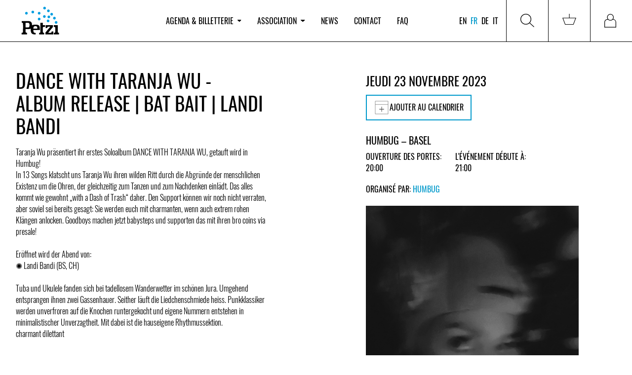

--- FILE ---
content_type: text/html; charset=utf-8
request_url: https://www.petzi.ch/fr/events/53578-humbug-dance-with-taranja-wu-album-release-bat-bait-landi-bandi/
body_size: 11292
content:


<!DOCTYPE html>
<html lang="fr" x-data :class="{'tw-overflow-hidden': $store.menu.openMobileMenu}">
<head  prefix="og: http://ogp.me/ns#">

  
    
<meta name="description" content="Taranja Wu präsentiert ihr erstes Soloalbum DANCE WITH TARANJA WU, getauft wird in Humbug! 
In 13 Songs klatscht uns Taranja Wu ihren wilden Ritt dur"><meta name="robots" content="unavailable_after: 2023-11-24 06:00:00 CET+0100"><title>DANCE WITH TARANJA WU - ALBUM RELEASE | BAT BAIT | LANDI BANDI / 23.11.2023 / Humbug - HUMBUG - Basel / PETZI</title><meta property="og:title" content="DANCE WITH TARANJA WU - ALBUM RELEASE | BAT BAIT | LANDI BANDI / 23.11.2023 / Humbug - HUMBUG - Basel / PETZI"><meta property="og:url" content="https://www.petzi.ch/fr/events/53578-humbug-dance-with-taranja-wu-album-release-bat-bait-landi-bandi/"><meta property="og:description" content="Taranja Wu präsentiert ihr erstes Soloalbum DANCE WITH TARANJA WU, getauft wird in Humbug! 
In 13 Songs klatscht uns Taranja Wu ihren wilden Ritt dur"><meta property="og:image" content="https://www.petzi.ch/media/events/be660f048c7693dcc289648b2e598678d291597a.jpg.800x0_q95.jpg"><meta property="og:image:secure_url" content="https://www.petzi.ch/media/events/be660f048c7693dcc289648b2e598678d291597a.jpg.800x0_q95.jpg"><meta property="og:type" content="Article"><meta property="og:site_name" content="PETZI"><meta name="twitter:domain" content="www.petzi.ch"><meta name="twitter:card" content="summary"><meta name="twitter:title" content="DANCE WITH TARANJA WU - ALBUM RELEASE | BAT BAIT | LANDI BANDI / 23.11.2023 / Humbug - HUMBUG - Basel / PETZI"><meta name="twitter:url" content="https://www.petzi.ch/fr/events/53578-humbug-dance-with-taranja-wu-album-release-bat-bait-landi-bandi/"><meta name="twitter:description" content="Taranja Wu präsentiert ihr erstes Soloalbum DANCE WITH TARANJA WU, getauft wird in Humbug! 
In 13 Songs klatscht uns Taranja Wu ihren wilden Ritt dur"><meta name="twitter:image" content="https://www.petzi.ch/media/events/be660f048c7693dcc289648b2e598678d291597a.jpg.800x0_q95.jpg">

  

  <meta name="author" content="PETZI">
  <meta name="viewport" content="width=device-width, initial-scale=1.0">

  
<link rel="shortcut icon" href="/static/favicons/favicon.84526a357478.ico">
<link rel="icon" href="/static/favicons/favicon-196x196.c34ac77bb5ed.png" sizes="196x196">
<link rel="icon" href="/static/favicons/favicon-180x180.3d10d7ec5702.png" sizes="180x180">
<link rel="icon" href="/static/favicons/favicon-128x128.08c1dfb272a5.png" sizes="128x128">
<link rel="icon" href="/static/favicons/favicon-96x96.85fc31f9c8a1.png" sizes="96x96">
<link rel="icon" href="/static/favicons/favicon-32x32.e1d38b71f102.png" sizes="32x32">
<link rel="icon" href="/static/favicons/favicon-16x16.2c2b2eecd70d.png" sizes="16x16">
<link rel="manifest" href="/static/favicons/manifest.aab33c9e0187.json">
<link rel="apple-touch-icon-precomposed" sizes="180x180"
      href="/static/favicons/apple-touch-icon-180x180.ef0dc41613ae.png">
<link rel="apple-touch-icon-precomposed" sizes="152x152"
      href="/static/favicons/apple-touch-icon-152x152.f5fbbcc869c9.png">
<link rel="apple-touch-icon-precomposed" sizes="144x144"
      href="/static/favicons/apple-touch-icon-144x144.0576684515b2.png">
<link rel="apple-touch-icon-precomposed" sizes="114x114"
      href="/static/favicons/apple-touch-icon-114x114.884221af4e05.png">
<link rel="apple-touch-icon-precomposed" sizes="76x76" href="/static/favicons/apple-touch-icon-76x76.13c83a6c8f79.png">
<link rel="apple-touch-icon-precomposed" sizes="72x72" href="/static/favicons/apple-touch-icon-72x72.aca1abb4fe98.png">
<link rel="apple-touch-icon-precomposed" href="/static/favicons/apple-touch-icon-57x57.301c2176c1c7.png">
<meta name="application-name" content="Petzi">
<meta name="msapplication-tooltip" content="Petzi Association">
<meta name="msapplication-config" content="/static/favicons/browserconfig.bb52a29c68cc.xml">
<meta name="msapplication-TileColor" content="#ffffff"/>

<link rel="mask-icon" href="/static/favicons/safari-pinned-tab.d2fd2b371dc1.svg" color="#009ee0">
<meta name="theme-color" content="#009ee0">



  <meta name="google-site-verification" content="_lTvJnmxEKJbm_U_EH4ZwSaNZO9Wft99mw0rk2SXshM"/>

  

  <link href="/static/css/petzi.e26f07dd766f.css" rel="stylesheet" type="text/css">
  
  
  
</head>
<body>



<div class="master tw-flex tw-flex-col master--front-layout page--event-detail">
  
<header data-nav-container
        class="tw-hidden tw-relative tw-z-40 tw-bg-white tw-shrink-0 lg:tw-sticky tw-top-0 lg:tw-block tw-w-full">
  <nav>
    
<div
  class="tw-hidden lg:tw-grid tw-grid-cols-5 xl:tw-grid-cols-4 tw-w-full tw-items-center tw-z-[100] tw-relative tw-border-0 tw-border-b-1 tw-bg-white tw-border-solid tw-border-black tw-h-full"
  x-data="menuComponent()">
  <div class="lg:tw-pl-8">
    <a href="/fr/" title="Agenda PETZI" class="tw-w-fit tw-block">
      <img src="/static/images/petzi-logo.789d6eba95c8.svg" width="100" height="80"
           alt="PETZI - Fédération suisse des clubs et des festivals de musiques actuelles"
           data-target="agenda"/>
    </a>
  </div>
  <div x-cloak x-show="$store.menu.open"
       x-transition:enter="tw-transition tw-duration-300"
       x-transition:enter-start="tw-opacity-0 tw-translate--y-5"
       x-transition:enter-end="tw-opacity-100 tw-translate-y-0"
       x-transition:leave="tw-transition tw-duration-300"
       x-transition:leave-start="tw-opacity-100 tw-translate-y-0"
       x-transition:leave-end="tw-opacity-0 tw--translate-y-5"
       class="tw-fixed tw-w-full tw-top-[100px] tw-h-full tw-z-30 tw-left-0 tw-bg-[rgba(0,0,0,0.5)]"></div>
  <ul
    class="tw-hidden md:tw-flex tw-list-none tw-justify-start tw-w-full tw-m-0 tw-p-0 tw-col-span-3 xl:tw-col-span-2 tw-h-full">
    
      <li class="tw-mx-3 xl:tw-mx-4 2xl:tw-mx-5 tw-flex tw-items-center tw-h-full">
        
          <button
            @click="$store.menu.toggleMenu('agenda');  $store.menu.setActivePage('agenda')"
            @click.stop
            class="tw-cursor-pointer tw-bg-white tw-border-none nav-item tw-p-0 "
            :class="$store.menu.isPageActive('agenda')"
            data-active-page-name="agenda"
          >Agenda &amp; billetterie
            <img :class="$store.menu.isMenuOpen('agenda')"
                 class="tw-h-[0.3rem] tw-ml-2"
                 src="/static/images/dropdown-icon-black.733a5a59de1b.svg"
            >
          </button>
          <div x-cloak x-show="$store.menu.open === 'agenda'"
               @click.outside="$store.menu.closeMenu();"
               x-transition:enter="tw-transition tw-duration-300"
               x-transition:enter-start="tw-opacity-0 tw-translate--y-5"
               x-transition:enter-end="tw-opacity-100 tw-translate-y-0"
               x-transition:leave="tw-transition tw-duration-300"
               x-transition:leave-start="tw-opacity-100 tw-translate-y-0"
               x-transition:leave-end="tw-opacity-0 tw--translate-y-5"
               x-on:focusout="$nextTick(() => !$el.contains(document.activeElement) ? $store.menu.open = null : null)"
               class="tw-absolute tw-z-50 tw-w-full tw-h-auto tw-bg-white tw-left-0 tw-top-[101%] motion-reduce:tw-transition-none">
            <div class="tw-grid tw-grid-cols-5 xl:tw-grid-cols-4">
              <div
                class="tw-col-start-2 xl:tw-col-start-2 tw-col-span-5 xl:tw-col-span-3 tw-grid tw-grid-cols-[repeat(auto-fill,minmax(min(350px,100%),300px))] tw-gap-8 xl:tw-gap-14 tw-py-12">
                
                  
                    <ul
                      class="tw-list-none tw-p-0 tw-m-0">
                      <li>
                        <span class="tw-text-alt-color-light">Services</span>
                      </li>
                      
                        <li class="tw-whitespace-nowrap">
                          <a
                            class="tw-text-black tw-text-[30px] lg:tw-text-[40px]"
                            href="/fr/">Événements &amp; billets</a>
                        </li>
                      
                        <li class="tw-whitespace-nowrap">
                          <a
                            class="tw-text-black tw-text-[30px] lg:tw-text-[40px]"
                            href="/fr/locations/pos/">Points de Vente</a>
                        </li>
                      
                    </ul>
                  
                
                  
                    <ul
                      class="tw-list-none tw-p-0 tw-m-0">
                      <li>
                        <span class="tw-text-alt-color-light">Informations</span>
                      </li>
                      
                        <li class="tw-whitespace-nowrap">
                          <a
                            class="tw-text-black tw-text-[30px] lg:tw-text-[40px]"
                            href="/fr/a-propos-de-la-billetterie/">A propos de la billetterie</a>
                        </li>
                      
                    </ul>
                  
                
              </div>
            </div>
          </div>
        
      </li>
    
      <li class="tw-mx-3 xl:tw-mx-4 2xl:tw-mx-5 tw-flex tw-items-center tw-h-full">
        
          <button
            @click="$store.menu.toggleMenu('association');  $store.menu.setActivePage('association')"
            @click.stop
            class="tw-cursor-pointer tw-bg-white tw-border-none nav-item tw-p-0 "
            :class="$store.menu.isPageActive('association')"
            data-active-page-name="association"
          >Association
            <img :class="$store.menu.isMenuOpen('association')"
                 class="tw-h-[0.3rem] tw-ml-2"
                 src="/static/images/dropdown-icon-black.733a5a59de1b.svg"
            >
          </button>
          <div x-cloak x-show="$store.menu.open === 'association'"
               @click.outside="$store.menu.closeMenu();"
               x-transition:enter="tw-transition tw-duration-300"
               x-transition:enter-start="tw-opacity-0 tw-translate--y-5"
               x-transition:enter-end="tw-opacity-100 tw-translate-y-0"
               x-transition:leave="tw-transition tw-duration-300"
               x-transition:leave-start="tw-opacity-100 tw-translate-y-0"
               x-transition:leave-end="tw-opacity-0 tw--translate-y-5"
               x-on:focusout="$nextTick(() => !$el.contains(document.activeElement) ? $store.menu.open = null : null)"
               class="tw-absolute tw-z-50 tw-w-full tw-h-auto tw-bg-white tw-left-0 tw-top-[101%] motion-reduce:tw-transition-none">
            <div class="tw-grid tw-grid-cols-5 xl:tw-grid-cols-4">
              <div
                class="tw-col-start-2 xl:tw-col-start-2 tw-col-span-5 xl:tw-col-span-3 tw-grid tw-grid-cols-[repeat(auto-fill,minmax(min(350px,100%),300px))] tw-gap-8 xl:tw-gap-14 tw-py-12">
                
                  
                    <ul
                      class="tw-list-none tw-p-0 tw-m-0">
                      <li>
                        <span class="tw-text-alt-color-light">Informations</span>
                      </li>
                      
                        <li class="tw-whitespace-nowrap">
                          <a
                            class="tw-text-black tw-text-[30px] lg:tw-text-[40px]"
                            href="/fr/association/a-propos-de-petzi/">À propos de PETZI</a>
                        </li>
                      
                        <li class="tw-whitespace-nowrap">
                          <a
                            class="tw-text-black tw-text-[30px] lg:tw-text-[40px]"
                            href="/fr/petzi-histoire/">Histoire</a>
                        </li>
                      
                        <li class="tw-whitespace-nowrap">
                          <a
                            class="tw-text-black tw-text-[30px] lg:tw-text-[40px]"
                            href="/fr/locations/members/">Membres</a>
                        </li>
                      
                        <li class="tw-whitespace-nowrap">
                          <a
                            class="tw-text-black tw-text-[30px] lg:tw-text-[40px]"
                            href="/fr/association/equipe/">Équipe</a>
                        </li>
                      
                    </ul>
                  
                
                  
                    <ul
                      class="tw-list-none tw-p-0 tw-m-0">
                      <li>
                        <span class="tw-text-alt-color-light">Activités</span>
                      </li>
                      
                        <li class="tw-whitespace-nowrap">
                          <a
                            class="tw-text-black tw-text-[30px] lg:tw-text-[40px]"
                            href="/fr/projets-campagnes/">Projets &amp; Campagnes</a>
                        </li>
                      
                        <li class="tw-whitespace-nowrap">
                          <a
                            class="tw-text-black tw-text-[30px] lg:tw-text-[40px]"
                            href="/fr/documents/">Publications</a>
                        </li>
                      
                        <li class="tw-whitespace-nowrap">
                          <a
                            class="tw-text-black tw-text-[30px] lg:tw-text-[40px]"
                            href="/fr/jobs/">Jobs</a>
                        </li>
                      
                        <li class="tw-whitespace-nowrap">
                          <a
                            class="tw-text-black tw-text-[30px] lg:tw-text-[40px]"
                            href="/fr/workshops/">Formations &amp; ateliers</a>
                        </li>
                      
                    </ul>
                  
                
              </div>
            </div>
          </div>
        
      </li>
    
      <li class="tw-mx-3 xl:tw-mx-4 2xl:tw-mx-5 tw-flex tw-items-center tw-h-full">
        
          <a href="/fr/news/"
             data-active-page-name="news"
             :class="$store.menu.isPageActive('news')"
             class="nav-item hover:tw-text-black">News</a>
        
      </li>
    
      <li class="tw-mx-3 xl:tw-mx-4 2xl:tw-mx-5 tw-flex tw-items-center tw-h-full">
        
          <a href="/fr/contact/"
             data-active-page-name="contact"
             :class="$store.menu.isPageActive('contact')"
             class="nav-item hover:tw-text-black">Contact</a>
        
      </li>
    
      <li class="tw-mx-3 xl:tw-mx-4 2xl:tw-mx-5 tw-flex tw-items-center tw-h-full">
        
          <a href="/fr/faq/"
             data-active-page-name="faq"
             :class="$store.menu.isPageActive('faq')"
             class="nav-item hover:tw-text-black">FAQ</a>
        
      </li>
    
  </ul>
  <div class="tw-h-full tw-flex tw-justify-end">
    <div class="tw-text-right tw-mr-2 lg:tw-mr-3 xl:tw-mr-3 tw-flex tw-flex-col tw-justify-center">
      

<ul class="tw-list-none tw-flex tw-m-0 tw-p-0">
  
    
      <li class="tw-mr-1 tw-flex tw-items-center">
        <a href="/en/events/53578-humbug-dance-with-taranja-wu-album-release-bat-bait-landi-bandi/" class="tw-uppercase tw-text-black lg:tw-text-base">en</a>
      </li>
    
      <li class="tw-mx-1 tw-flex tw-items-center">
        <a href="/fr/events/53578-humbug-dance-with-taranja-wu-album-release-bat-bait-landi-bandi/" class="tw-uppercase tw-text-black lg:tw-text-base tw-text-brand">fr</a>
      </li>
    
      <li class="tw-mx-1 tw-flex tw-items-center">
        <a href="/de/events/53578-humbug-dance-with-taranja-wu-album-release-bat-bait-landi-bandi/" class="tw-uppercase tw-text-black lg:tw-text-base">de</a>
      </li>
    
      <li class="tw-mx-1 tw-flex tw-items-center">
        <a href="/it/events/53578-humbug-dance-with-taranja-wu-album-release-bat-bait-landi-bandi/" class="tw-uppercase tw-text-black lg:tw-text-base">it</a>
      </li>
    
  
</ul>

    </div>
    <div
      class="tw-flex tw-flex-col tw-justify-center tw-h-full tw-w-fit tw-border-0 tw-border-r-1 tw-border-l-1 tw-border-solid tw-border-black">
      <button @click="toggleMenu('search'); $store.menu.setActivePage($store.menu.currentPage);"
              @click.stop
              class="tw-border-none tw-bg-white tw-p-5 lg:tw-p-7 tw-h-full tw-w-full tw-flex tw-items-center"
              title="Recherche">
        <span class="tw-h-7 tw-w-7 tw-bg-no-repeat tw-inline-block"
              :class="$store.menu.open === 'search' ? 'tw-bg-icon-search-on' : 'tw-bg-icon-search'">
        </span>
      </button>
      <div x-cloak x-show="$store.menu.open === 'search'"
           @click.outside="$store.menu.closeMenu();"
           x-transition:enter="tw-transition tw-duration-300"
           x-transition:enter-start="tw-opacity-0 tw-translate--y-5"
           x-transition:enter-end="tw-opacity-100 tw-translate-y-0"
           x-transition:leave="tw-transition tw-duration-300"
           x-transition:leave-start="tw-opacity-100 tw-translate-y-0"
           x-transition:leave-end="tw-opacity-0 tw--translate-y-5"
           x-on:focusout="$nextTick(() => !$el.contains(document.activeElement) ? $store.menu.open = null : null)"
           class="tw-absolute tw-z-50 tw-w-full tw-h-[200px] lg:tw-h-[300px] tw-bg-white tw-left-0 tw-top-[101%]">
        <div class="search tw-px-9">
          <h3 class="tw-text-[30px] lg:tw-text-[40px] tw-mt-6 lg:tw-mt-12">Recherche d'événements</h3>
          <form class="tw-grid tw-grid-cols-6 lg:tw-grid-cols-12 tw-gap-6 tw-w-full tw-items-end"
                role="search"
                action="/fr/search/" method="get">
            
  <div class="tw-col-span-3 tw-relative search__group__nav">
    <label for="id_search_q">Artiste / Événement / Salle / Style</label>
    <input type="search" name="q" x-ref="searchInput" id="id_search_q">
    
  </div>
  <div class="tw-col-span-3">
    <label for="id_search_location">Localité / Code postal</label>
    <div id="id_search_location-container"></div>
  </div>
  <div class="tw-col-span-3 lg:tw-col-span-2 2xl:tw-col-start-8 tw-relative search__group__nav">
    <label for="id_search_from_date">De</label>
    <input type="date" name="from_date" id="id_search_from_date">
    
  </div>
  <div class="tw-col-span-3 lg:tw-col-span-2 tw-relative search__group__nav">
    <label for="id_search_to_date">À</label>
    <input type="date" name="to_date" id="id_search_to_date">
    
  </div>


            <div
              class="tw-col-start-6 tw-col-span-1 lg:tw-col-span-2 lg:tw-col-start-auto xl:tw-col-span-2 2xl:tw-col-span-1">
              <button data-stay_enabled="true" type="submit"
                      class="btn btn--primary btn--block tw-h-[45px]">Recherche</button>
            </div>
          </form>
        </div>
      </div>
    </div>
    
      <div
        class="tw-flex tw-flex-col tw-justify-center tw-h-full tw-w-fit tw-border-0 tw-border-r-1 tw-border-solid tw-border-black">
        
        <a href="/fr/basket/"
           class="tw-p-5 lg:tw-p-7 tw-w-full tw-flex tw-items-center "
           data-target="basket"
           data-active-page-name="basket"
           title="Panier">
          <span id="nav-basket"
                class="tw-relative tw-inline-block tw-h-7 tw-w-7 tw-bg-icon-cart tw-bg-no-repeat">
            
              

            
          </span>
        </a>
      </div>
    
    
      <div class="tw-h-full tw-w-fit">
        
        <a href="/fr/accounts/login/"
           class="tw-p-5 lg:tw-p-7 tw-w-full tw-flex tw-items-center "
           data-target="login"
           data-active-page-name="login"
           title="Se connecter">
          <span
            class="tw-relative tw-inline-block tw-h-7 tw-w-7 tw-bg-icon-login tw-bg-no-repeat tw-bg-contain"></span>
        </a>
      </div>
    
  </div>
</div>

<script>
  function menuComponent() {
    return {
      ...Alpine.store('menu'),
      toggleMenu(value) {
        this.$store.menu.toggleMenu(value);
        this.$nextTick(() => this.$refs.searchInput && this.$refs.searchInput.focus());
      }
    };
  }
</script>

  </nav>
</header>

  


<header class="tw-h-[80px] tw-block tw-sticky tw-top-0 tw-z-30 tw-bg-white lg:tw-hidden">
  <div class="tw-h-full tw-flex tw-items-center tw-justify-between">
    <a href="/fr/" class="brand tw-pl-2" title="Agenda PETZI">
      <img src="/static/images/petzi-logo.789d6eba95c8.svg" width="80" height="60"
           alt="PETZI - Fédération suisse des clubs et des festivals de musiques actuelles">
    </a>
    <button title="Menu" class="tw-bg-white tw-border-none">
        <span class="hamburger hamburger--squeeze tw-pr-2" x-data
              @click="$store.menu.toggleMobileNav($store.menu.openMobileMenu ? '' : 'mobileNav')"
              :class="{'is-active': $store.menu.openMobileMenu}">
            <span class="hamburger-box">
                <span class="hamburger-inner"></span>
            </span>
        </span>
    </button>
  </div>

</header>

<nav x-data
     x-cloak
     x-show="$store.menu.openMobileMenu"
     @click.away="$store.menu.isMobileMenuOpen = false"
     x-transition:enter="tw-transition tw-duration-300 tw-ease-out"
     x-transition:enter-start="tw-opacity-0 tw--translate-y-5"
     x-transition:enter-end="tw-opacity-100 tw-translate-y-0"
     x-transition:leave="tw-transition tw-duration-100 tw-ease-in"
     x-transition:leave-start="tw-opacity-100 tw-translate-y-0"
     x-transition:leave-end="tw-opacity-0 tw--translate-y-5"
     class="tw-block tw-w-screen tw-fixed tw-overflow-hidden tw-bg-white tw-h-screen tw-z-[100] tw-top-[80px] lg:tw-hidden">

  <div class="tw-pt-0">
    <ul class="tw-list-none tw-m-0 tw-p-0 tw-mt-5"
        :class="$store.menu.openMobileMenu === 'mobileNav' ? 'tw-block' : 'tw-hidden'"
    >
      
        <li class="lg:tw-hidden wrapper tw-border-0 tw-border-b-1 tw-border-solid tw-border-alt-color-lighter"
            id="menu-dropdown-list-agenda">
          
            <div
              role="button"
              @click="$store.menu.toggleMenuMobileNavItem('agenda')"
              :aria-expanded="$store.menu.activePage ==='agenda'"
              aria-controls="menu-dropdown-list-agenda"
              class="tw-flex tw-items-center tw-justify-between tw-p-4 tw-cursor-pointer">
                            <span
                              class="tw-text-black tw-whitespace-nowrap tw-text-xl ">Agenda &amp; billetterie</span>
              <img class="tw-h-[0.3rem] tw-ml-2"
                   :class="$store.menu.isMenuMobileNavItemOpen('agenda')"
                   src="/static/images/dropdown-icon-black.733a5a59de1b.svg">
            </div>
            <div
              :class="$store.menu.mobileNavItemOpen === 'agenda' ? 'tw-grid-rows-[1fr]': 'tw-grid-rows-[0fr]'"
              class="tw-grid tw-transition-[grid-template-rows] tw-duration-[0.5s] tw-ease-[cubic-bezier(.19,1,0.22,1)]">
              <ul class="tw-list-none tw-m-0 tw-p-0 tw-px-4 tw-overflow-hidden">
                
                  
                    <li class="tw-pb-2">
                      <span class="tw-font-bold">
                        Services
                      </span>
                    </li>
                    
                      <li class="tw-pb-2">
                        <a href="/fr/"
                           class="tw-text-black ">
                          Événements &amp; billets
                        </a>
                      </li>
                    
                      <li class="tw-pb-2">
                        <a href="/fr/locations/pos/"
                           class="tw-text-black ">
                          Points de Vente
                        </a>
                      </li>
                    
                  
                
                  
                    <li class="tw-pb-2">
                      <span class="tw-font-bold">
                        Informations
                      </span>
                    </li>
                    
                      <li class="tw-pb-2">
                        <a href="/fr/a-propos-de-la-billetterie/"
                           class="tw-text-black ">
                          A propos de la billetterie
                        </a>
                      </li>
                    
                  
                
              </ul>
            </div>

          
        </li>
      
        <li class="lg:tw-hidden wrapper tw-border-0 tw-border-b-1 tw-border-solid tw-border-alt-color-lighter"
            id="menu-dropdown-list-association">
          
            <div
              role="button"
              @click="$store.menu.toggleMenuMobileNavItem('association')"
              :aria-expanded="$store.menu.activePage ==='association'"
              aria-controls="menu-dropdown-list-association"
              class="tw-flex tw-items-center tw-justify-between tw-p-4 tw-cursor-pointer">
                            <span
                              class="tw-text-black tw-whitespace-nowrap tw-text-xl ">Association</span>
              <img class="tw-h-[0.3rem] tw-ml-2"
                   :class="$store.menu.isMenuMobileNavItemOpen('association')"
                   src="/static/images/dropdown-icon-black.733a5a59de1b.svg">
            </div>
            <div
              :class="$store.menu.mobileNavItemOpen === 'association' ? 'tw-grid-rows-[1fr]': 'tw-grid-rows-[0fr]'"
              class="tw-grid tw-transition-[grid-template-rows] tw-duration-[0.5s] tw-ease-[cubic-bezier(.19,1,0.22,1)]">
              <ul class="tw-list-none tw-m-0 tw-p-0 tw-px-4 tw-overflow-hidden">
                
                  
                    <li class="tw-pb-2">
                      <span class="tw-font-bold">
                        Informations
                      </span>
                    </li>
                    
                      <li class="tw-pb-2">
                        <a href="/fr/association/a-propos-de-petzi/"
                           class="tw-text-black ">
                          À propos de PETZI
                        </a>
                      </li>
                    
                      <li class="tw-pb-2">
                        <a href="/fr/petzi-histoire/"
                           class="tw-text-black ">
                          Histoire
                        </a>
                      </li>
                    
                      <li class="tw-pb-2">
                        <a href="/fr/locations/members/"
                           class="tw-text-black ">
                          Membres
                        </a>
                      </li>
                    
                      <li class="tw-pb-2">
                        <a href="/fr/association/equipe/"
                           class="tw-text-black ">
                          Équipe
                        </a>
                      </li>
                    
                  
                
                  
                    <li class="tw-pb-2">
                      <span class="tw-font-bold">
                        Activités
                      </span>
                    </li>
                    
                      <li class="tw-pb-2">
                        <a href="/fr/projets-campagnes/"
                           class="tw-text-black ">
                          Projets &amp; Campagnes
                        </a>
                      </li>
                    
                      <li class="tw-pb-2">
                        <a href="/fr/documents/"
                           class="tw-text-black ">
                          Publications
                        </a>
                      </li>
                    
                      <li class="tw-pb-2">
                        <a href="/fr/jobs/"
                           class="tw-text-black ">
                          Jobs
                        </a>
                      </li>
                    
                      <li class="tw-pb-2">
                        <a href="/fr/workshops/"
                           class="tw-text-black ">
                          Formations &amp; ateliers
                        </a>
                      </li>
                    
                  
                
              </ul>
            </div>

          
        </li>
      
        <li class="lg:tw-hidden wrapper tw-border-0 tw-border-b-1 tw-border-solid tw-border-alt-color-lighter"
            id="menu-dropdown-list-news">
          
            <div
              class="tw-flex tw-items-center tw-justify-between tw-cursor-pointer">
              <a href="/fr/news/"
                 class="tw-text-black tw-text-xl tw-p-4 tw-w-full tw-h-full ">News</a>
            </div>
          
        </li>
      
        <li class="lg:tw-hidden wrapper tw-border-0 tw-border-b-1 tw-border-solid tw-border-alt-color-lighter"
            id="menu-dropdown-list-contact">
          
            <div
              class="tw-flex tw-items-center tw-justify-between tw-cursor-pointer">
              <a href="/fr/contact/"
                 class="tw-text-black tw-text-xl tw-p-4 tw-w-full tw-h-full ">Contact</a>
            </div>
          
        </li>
      
        <li class="lg:tw-hidden wrapper tw-border-0 tw-border-b-1 tw-border-solid tw-border-alt-color-lighter"
            id="menu-dropdown-list-faq">
          
            <div
              class="tw-flex tw-items-center tw-justify-between tw-cursor-pointer">
              <a href="/fr/faq/"
                 class="tw-text-black tw-text-xl tw-p-4 tw-w-full tw-h-full ">FAQ</a>
            </div>
          
        </li>
      
      <div class="tw-pl-2 tw-mt-8">
        
          <a href="/fr/accounts/login/" title="Se connecter"
             class="btn btn--primary tw-mb-8">Se connecter</a>
        
        <div class="tw-flex tw-justify-between">
          

<ul class="tw-list-none tw-flex tw-m-0 tw-p-0">
  
    
      <li class="tw-mr-1 tw-flex tw-items-center">
        <a href="/en/events/53578-humbug-dance-with-taranja-wu-album-release-bat-bait-landi-bandi/" class="tw-uppercase tw-text-black lg:tw-text-base">en</a>
      </li>
    
      <li class="tw-mx-1 tw-flex tw-items-center">
        <a href="/fr/events/53578-humbug-dance-with-taranja-wu-album-release-bat-bait-landi-bandi/" class="tw-uppercase tw-text-black lg:tw-text-base tw-text-brand">fr</a>
      </li>
    
      <li class="tw-mx-1 tw-flex tw-items-center">
        <a href="/de/events/53578-humbug-dance-with-taranja-wu-album-release-bat-bait-landi-bandi/" class="tw-uppercase tw-text-black lg:tw-text-base">de</a>
      </li>
    
      <li class="tw-mx-1 tw-flex tw-items-center">
        <a href="/it/events/53578-humbug-dance-with-taranja-wu-album-release-bat-bait-landi-bandi/" class="tw-uppercase tw-text-black lg:tw-text-base">it</a>
      </li>
    
  
</ul>

          

<ul class="social-media tw-list-none tw-m-0 tw-p-0 tw-flex tw-justify-end tw-py-3 tw-px-4">
  <li>
    <a href="https://www.facebook.com/petzi.ch/" title="PETZI / Page Facebook officielle" target="_blank"
       rel="noreferrer">
      <i class="icon icon-facebook"></i>
    </a>
  </li>
  <li>
    <a href="https://www.instagram.com/petzifederation/" title="PETZI / Page Instagram officielle"
       target="_blank" rel="noreferrer">
      <i class="icon icon-instagram"></i>
    </a>
  </li>
</ul>

        </div>

      </div>

    </ul>
    <div x-data :class="$store.menu.openMobileMenu === 'mobileSearch' ? 'tw-block' : 'tw-hidden'"
         class="tw-p-4">
      

<div class="search search__menu mrgb+ md-mrgb0">
  <h3 class="mrgt0 text-brand">Recherche d'événements</h3>
  <div class="search__separator mrgt mrgb pdgt--"></div>
  <form role="search" action="/fr/search/" method="get">
    
  <div class="search__field">
  <label for="id_search_mobile_q">Artiste / Événement / Salle / Style</label>
  <input type="search" name="q" x-ref="searchInput" id="id_search_mobile_q">
  
</div>

  <label for="id_search_mobile_location">Localité / Code postal</label>
  <div id="id_search_mobile_location-container"></div>
  <div class="search__field">
  <label for="id_search_mobile_from_date">De</label>
  <input type="date" name="from_date" id="id_search_mobile_from_date">
  
</div>

  <div class="search__field">
  <label for="id_search_mobile_to_date">À</label>
  <input type="date" name="to_date" id="id_search_mobile_to_date">
  
</div>



    <div class="mrgt">
      <button data-stay_enabled="true" type="submit"
              class="btn btn--primary btn--block mrgt+">Recherche</button>
    </div>
  </form>
</div>

    </div>
  </div>
</nav>

<script>
  function menuComponent() {
    return {
      ...Alpine.store('menu'),
      toggleMenu(value) {
        this.$store.menu.toggleMenu(value);
        this.$nextTick(() => this.$refs.searchInput && this.$refs.searchInput.focus());
      }
    };
  }
</script>



  


  <div class="content">
    
  


  
  <div class="events">
    <div class="events__details grid">
      <div class="sm-w-1/1 md-w-3/7 grid__item">
        <h1 class="mrgt- tw-break-words">DANCE WITH TARANJA WU - ALBUM RELEASE | BAT BAIT | LANDI BANDI</h1>

        


        <p class="text_block">Taranja Wu präsentiert ihr erstes Soloalbum DANCE WITH TARANJA WU, getauft wird in Humbug! <br>In 13 Songs klatscht uns Taranja Wu ihren wilden Ritt durch die Abgründe der menschlichen Existenz um die Ohren, der gleichzeitig zum Tanzen und zum Nachdenken einlädt. Das alles kommt wie gewohnt „with a Dash of Trash“ daher. Den Support können wir noch nicht verraten, aber soviel sei bereits gesagt: Sie werden euch mit charmanten, wenn auch extrem rohen Klängen anlocken. Goodboys machen jetzt babysteps und supporten das mit ihren bro coins via presale!<br><br>Eröffnet wird der Abend von:<br>✺ Landi Bandi (BS, CH)<br><br>Tuba und Ukulele fanden sich bei tadellosem Wanderwetter im schönen Jura. Umgehend entsprangen ihnen zwei Gassenhauer. Seither läuft die Liedchenschmiede heiss. Punkklassiker werden unverfroren auf die Knochen runtergekocht und eigene Nummern entstehen in minimalistischer Unverzagtheit. Mit dabei ist die hauseigene Rhythmussektion.<br>charmant dilettant<br><br><br>✺ Taranja Wu (BS, CH) <br>... ist auf einer Mission!<br>In der einen Hand die Gitarre, in der anderen die Pistole, mit der sie ihren Tarif durch gibt. Ihre Abrechnung feiert sie mit punkig-scheppernden Gitarrensounds, sägenden Synthesizern, unerbittlichem Gehämmer und zufällig erbeuteten Signalen von Ausserirdischen.<br>Ein Sound voller räudiger Eleganz und gassennahem Glamour, begleitet von Taranja Wus sloganartigem Gesang, mit dem sie «… den Teufel selbst verführen könnte» (Chuck Palahniuk). Ein Tanz mit surrealen Bildern und ein Cocktail aus musikalischem Wahnsinn, der ebenso süchtig macht wie verstörend ist. Klingt ungemütlich? Ist es auch, aber höllisch tanzbar.<br>… Get ready to embrace the darkness and let Taranja Wu’s twisted universe consume your soul…<br><br><br>✺ BATBAIT<br>Mit charmanten, rohen Klängen locken BATBAIT ihre Beute an. Mal kratzig, mal fröhlich-schwebend, spielen die vier Freundinnen gitarrengeladene Musik für alle, die sich gerne eine Mischung aus Rock, Pop und Garagesound auf die Ohren geben. <br>Gegründet im April 2019, verlässt im September desselben Jahres ihr erstes EP-Baby „Paradise“ die Bandhöhle in Zürich Oerlikon. Zwei weitere Singles erscheinen im Folgejahr. Im Herbst 2020 gesellt sich Alanah zur Gruppe und tritt mit Live-Drum in die digitalen Fussstapfen der Laptop-Beats.<br><br>2021 gewinnen BATBAIT mit ihrem Song &quot;In Fiction&quot; das Demo in der Categorie Rock sowie den Hauptpreis &quot;Demo Of The Year&quot; An der Demotape Clinic des M4Music.<br><br>Nun sind sie zurück mit zwei neuen Songs, &quot;Quiet Smile&quot; und &quot;Goodboi&quot;, die den ersten Teil ihrer EP &quot;Softness&quot; bilden, ein Appell an die feine, zärtliche Seite des menschlichen Daseins.</p>
        <section class="tag-list">
          
            <a href="/fr/search/?q=concert" class="tag">Concert</a>
          
            <a href="/fr/search/?q=alternative" class="tag">Alternatif</a>
          
            <a href="/fr/search/?q=indie" class="tag">Indie</a>
          
            <a href="/fr/search/?q=pop" class="tag">Pop</a>
          
            <a href="/fr/search/?q=punk" class="tag">Punk</a>
          
            <a href="/fr/search/?q=rock" class="tag">Rock</a>
          
        </section>

        
          <p class="mrgb--">
            <a href="https://www.humbug.club/events/dance-with-taranja-wu">
              Voir site officiel
            </a>
          </p>
        

        
          <div class="social-media mrgb- mrgt0">
            
              <a href="https://fb.me/e/1fLnhvfgw" title="Voir la page Facebook officiel" target="_blank" rel="noreferrer">
                <i class="icon icon-facebook"></i>
              </a>
            
            
          </div>
        
      </div>
      <div class="sm-w-1/1 md-w-1/7 grid__item"></div>
      <div class="sm-w-1/1 md-w-3/7 grid__item">

        

          <h3 class="mrgt0 md-mrgt">
            
              jeudi 23 novembre 2023
            
          </h3>

          
            <div>
              <div class="tw-relative tw-inline-block">
                <button type="button"
                        class="btn tw-flex tw-justify-center tw-items-center tw-gap-2 tw-w-full tw-border-2 tw-border-brand tw-bg-white tw-uppercase"
                        data-role="toggle-dropdown" data-toggle="add-to-calendar">
                  <i class="icon icon-calendar--plus"></i>
                  Ajouter au calendrier
                </button>

                <ul id="add-to-calendar"
                    class="tw-hidden tw-absolute tw-bg-white tw-z-10 tw-w-full tw-border-r-2 tw-border-b-2 tw-border-l-2 tw-border-t-0 tw-border-brand tw-border-solid tw-list-none tw-py-2 tw-px-0 tw-mt-0">
                  
                    <li>
                      <a target="_blank" href="https://calendar.google.com/calendar/render?action=TEMPLATE&amp;details=https%3A%2F%2Fwww.petzi.ch%2Ffr%2Fevents%2F53578-humbug-dance-with-taranja-wu-album-release-bat-bait-landi-bandi%2F&amp;text=DANCE+WITH+TARANJA+WU+-+ALBUM+RELEASE+%7C+BAT+BAIT+%7C+LANDI+BANDI&amp;location=HUMBUG%2C+Klybeck-Areal%2C+Klybeckstrasse+241%2FK104%2C+4057+Basel&amp;dates=20231123T210000%2F20231124T030000&amp;ctz=CET"
                         class="tw-py-2 tw-flex tw-items-center tw-gap-[17px] tw-px-2 tw-text-black" target="_blank"  rel="noreferrer">
                        <img src="/static/images/google_calendar.989a50ab8f56.svg" class="tw-w-[23px] tw-h-[23px]"
                             alt="">
                        Google calendar
                      </a>
                    </li>
                  
                    <li>
                      <a target="_blank" href="https://outlook.live.com/calendar/0/deeplink/compose?subject=DANCE+WITH+TARANJA+WU+-+ALBUM+RELEASE+%7C+BAT+BAIT+%7C+LANDI+BANDI&amp;body=https%3A%2F%2Fwww.petzi.ch%2Ffr%2Fevents%2F53578-humbug-dance-with-taranja-wu-album-release-bat-bait-landi-bandi%2F&amp;startdt=2023-11-23T21%3A00%3A00%2B01%3A00&amp;location=HUMBUG%2C+Klybeck-Areal%2C+Klybeckstrasse+241%2FK104%2C+4057+Basel&amp;path=%2Fcalendar%2Faction%2Fcompose&amp;rru=addevent&amp;enddt=2023-11-24T03%3A00%3A00%2B01%3A00"
                         class="tw-py-2 tw-flex tw-items-center tw-gap-[17px] tw-px-2 tw-text-black" target="_blank"  rel="noreferrer">
                        <img src="/static/images/outlook.67f199c5da6d.svg" class="tw-w-[23px] tw-h-[23px]"
                             alt="">
                        Outlook
                      </a>
                    </li>
                  
                    <li>
                      <a target="_blank" href="/fr/events/53578-humbug-dance-with-taranja-wu-album-release-bat-bait-landi-bandi.ics"
                         class="tw-py-2 tw-flex tw-items-center tw-gap-[17px] tw-px-2 tw-text-black" target="_blank"  rel="noreferrer">
                        <img src="/static/images/calendar.918d5d4eac98.svg" class="tw-w-[23px] tw-h-[23px]"
                             alt="">
                        iCal
                      </a>
                    </li>
                  
                </ul>
              </div>
            </div>
          

          
            <div>
              
                <h4>HUMBUG – Basel</h4>

                
                  <ul class="list-inline">
                  <li>Ouverture des portes:<br>
                    20:00
                  </li>
                
              
                <li style="list-style:none;">L'événement débute à:<br>
                  21:00
                </li>
                </ul>
              
              
            </div>
          

          <h5>
            Organisé par:
            <a href="/fr/organiser/219048/"
               title="Plus d'événements organisés par Humbug">
              Humbug
            </a>
          </h5>
        

        
          <div class="event-picture mrgt mrgb">
            <img src="/media/events/be660f048c7693dcc289648b2e598678d291597a.jpg.800x0_q95.jpg" alt="DANCE WITH TARANJA WU - ALBUM RELEASE | BAT BAIT | LANDI BANDI">
          </div>
        
      </div>
    </div>
  </div>
  
  
    <div class="accordion accordion--event">
      
        





      
    </div>
  


  </div>
  
<div x-data="{ navFooterClose: false }">
  <nav id="nav-footer-mobile"
       class="
        tw-block tw-w-screen tw-fixed tw-overflow-hidden tw-bg-[white] tw-shadow-[3px_0px_15px_0px_rgba(119,119,119,1)]
        tw-transition-all tw-duration-[0.25s] tw-ease-[ease-out] tw-z-10 tw-h-[60px] tw-bottom-0 lg:tw-hidden
      "
  >
    <ul class="tw-flex tw-items-center tw-justify-between tw-list-none tw-m-0 tw-p-0 tw-h-[60px]">
      <li>
        <button x-data="mobileFooterComponent()"
                @click="toggleMobileNav($store.menu.openMobileMenu === 'mobileSearch' ? '' : 'mobileSearch')"
                title="Recherche"
                class="icon icon-search tw-h-6 tw-w-20 tw-bg-white tw-border-none"></button>
      </li>
      <li>
        <a href="/fr/basket/" title="Panier">
          <div id="nav-basket-mobile"
               class="icon icon-cart tw-h-6 tw-w-20 relative-parent ">
            
            
            
            
              

            
          </div>
        </a>
      </li>
      <li>
        
          <a href="/fr/accounts/login/" title="Se connecter"
             class="icon icon-login tw-h-6 tw-w-20">
          </a>
        
      </li>
    </ul>
  </nav>

</div>

<script>
  function mobileFooterComponent() {
    return {
      ...Alpine.store('menu'),
      toggleMobileNav(value) {
        this.$store.menu.toggleMobileNav(value);
        this.$nextTick(() => {
          const searchInput = document.querySelector('.search__menu [x-ref="searchInput"]');
          searchInput && searchInput.focus();
        });
      }
    };
  }
</script>

  

<footer class="tw-text-xs tw-text-center tw-mb-[75px] md:tw-mb-3.5 tw-shrink-0 tw-pb-3">
  <div class="tw-w-[95%] tw-border-solid tw-border-b-0 tw-border-t-1 tw-border-alt-color tw-opacity-20 tw-mx-auto tw-mb-3.5"></div>
  <div class="tw-mb-1.5">
    
      <a href="/fr/accounts/login/" title="Se connecter"
         class="tw-text-brand tw-text-xs">Se connecter</a>
    
  </div>
  <p class="tw-uppercase tw-m-0">
    PETZI - Fédération suisse des clubs et des festivals de musiques actuelles<br/>
    Design by KANULART
  </p>
  <div class="tw-flex tw-gap-2 tw-justify-center tw-uppercase">
    <a class="tw-mt-1.5 tw-block" href="/privacy-policy/">Déclaration de confidentialité</a>
    <a class="tw-mt-1.5 tw-block" href="/fr/mentions-l%C3%A9gales/">Mentions légales</a>
  </div>
</footer>



</div>







<script src="/static/js/petzi.b4ab748a521a.js"></script>
<script type="text/javascript" src="/fr/jsi18n/"></script>
<script>
  document.addEventListener("DOMContentLoaded", function () {
    const activePageEl = document.querySelector(".active-page-url");
    activePageEl?.classList.remove("active-page-url");
    const activePageName = activePageEl?.dataset.activePageName;

    document.addEventListener('alpine:init', () => {
      Alpine.store('menu', {
        activePage: activePageName,
        currentPage: activePageName,
        open: '',
        openMobileMenu: '',
        mobileNavItemOpen: '',
        setActivePage(value) {
          this.activePage = this.activePage === value ? this.currentPage === value ? this.currentPage : '' : value;
        },
        isPageActive(value) {
          return this.activePage === value ? 'active-page-url' : '';
        },
        toggleMenu(value) {
          this.open = this.open === value ? '' : value;
        },
        closeMenu() {
          this.open = '';
          this.activePage = this.currentPage;
        },
        isMenuOpen(value) {
          return this.open === value ? 'tw-rotate-180' : '';
        },
        toggleMobileNav(value) {
          return this.openMobileMenu = value;
        },
        toggleMenuMobileNavItem(value) {
          this.mobileNavItemOpen = this.mobileNavItemOpen === value ? '' : value;
        },
        isMenuMobileNavItemOpen(value) {
          return this.mobileNavItemOpen === value ? 'tw-rotate-180' : '';
        },

      });
    })
  })

</script>



<!-- Piwik --> 
<script type="text/javascript">
  var pkBaseURL = "https://pwk.petzi.ch/";
document.write(unescape("%3Cscript src='" + pkBaseURL + "piwik.js' type='text/javascript'%3E%3C/script%3E"));
</script><script type="text/javascript">
try {
var piwikTracker = Piwik.getTracker(pkBaseURL + "piwik.php", 4);
piwikTracker.trackPageView();
piwikTracker.enableLinkTracking();
} catch( err ) {}
</script><noscript><p><img src="https://pwk.petzi.ch/piwik.php?idsite=4" style="border:0" alt="" /></p></noscript>
<!-- End Piwik Tracking Code -->

</body>
</html>


--- FILE ---
content_type: image/svg+xml
request_url: https://www.petzi.ch/static/images/calendar-plus.61c4d2936656.svg
body_size: 312
content:
<svg xmlns="http://www.w3.org/2000/svg" width="28" height="28"><g fill="none" fill-rule="evenodd"><g stroke="#2C2C2C" stroke-width=".5"><path d="M1 1h25.98v25.98H1zM26.98 7.73H1"/></g><path fill="#454545" fill-rule="nonzero" d="M13.39 22.57v-4.58H9.31v-1.17h4.08v-4.46h1.2v4.46h4.08v1.17h-4.08v4.58z"/></g></svg>